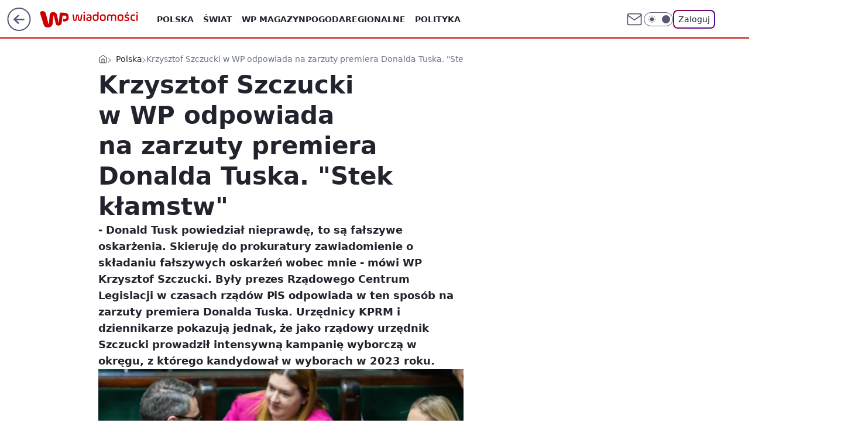

--- FILE ---
content_type: application/javascript
request_url: https://rek.www.wp.pl/gaf.js?rv=2&sn=wiadomosci&pvid=288bf0d753c74431739a&rekids=234730&tVersion=A&phtml=wiadomosci.wp.pl%2Fkrzysztof-szczucki-w-wp-odpowiada-na-zarzuty-premiera-donalda-tuska-stek-klamstw-7029998528944832a&abtest=adtech%7CPRGM-1047%7CA%3Badtech%7CPU-335%7CA%3Badtech%7CPRG-3468%7CB%3Badtech%7CPRGM-1036%7CC%3Badtech%7CFP-76%7CA%3Badtech%7CPRGM-1356%7CA%3Badtech%7CPRGM-1610%7CA%3Badtech%7CPRGM-1419%7CA%3Badtech%7CPRGM-1589%7CB%3Badtech%7CPRGM-1576%7CD%3Badtech%7CPRGM-1443%7CA%3Badtech%7CPRGM-1421%7CA%3Badtech%7CPRGM-1587%7CD&PWA_adbd=0&darkmode=0&highLayout=0&layout=wide&navType=navigate&cdl=0&ctype=article&ciab=IAB-v3-386%2CIAB-v3-380%2CIAB-v3-394%2CIAB12-2%2CIAB11-4%2CIAB12%2CIAB13&cuct=PK-43&cid=7029998528944832&csystem=ncr&cdate=2024-05-21&ccategory=polska&REKtagi=donald_tusk%3Brcl%3Bpis&vw=1280&vh=720&p1=0&spin=bo70t2jm&bcv=2
body_size: 5212
content:
bo70t2jm({"spin":"bo70t2jm","bunch":234730,"context":{"dsa":false,"minor":false,"bidRequestId":"cd57c340-6583-460d-8df4-663de9f108c7","maConfig":{"timestamp":"2025-12-18T13:59:30.091Z"},"dfpConfig":{"timestamp":"2026-01-14T09:45:15.831Z"},"sda":[],"targeting":{"client":{},"server":{},"query":{"PWA_adbd":"0","REKtagi":"donald_tusk;rcl;pis","abtest":"adtech|PRGM-1047|A;adtech|PU-335|A;adtech|PRG-3468|B;adtech|PRGM-1036|C;adtech|FP-76|A;adtech|PRGM-1356|A;adtech|PRGM-1610|A;adtech|PRGM-1419|A;adtech|PRGM-1589|B;adtech|PRGM-1576|D;adtech|PRGM-1443|A;adtech|PRGM-1421|A;adtech|PRGM-1587|D","bcv":"2","ccategory":"polska","cdate":"2024-05-21","cdl":"0","ciab":"IAB-v3-386,IAB-v3-380,IAB-v3-394,IAB12-2,IAB11-4,IAB12,IAB13","cid":"7029998528944832","csystem":"ncr","ctype":"article","cuct":"PK-43","darkmode":"0","highLayout":"0","layout":"wide","navType":"navigate","p1":"0","phtml":"wiadomosci.wp.pl/krzysztof-szczucki-w-wp-odpowiada-na-zarzuty-premiera-donalda-tuska-stek-klamstw-7029998528944832a","pvid":"288bf0d753c74431739a","rekids":"234730","rv":"2","sn":"wiadomosci","spin":"bo70t2jm","tVersion":"A","vh":"720","vw":"1280"}},"directOnly":0,"geo":{"country":"840","region":"","city":""},"statid":"","mlId":"","rshsd":"6","isRobot":false,"curr":{"EUR":4.211,"USD":3.614,"CHF":4.5059,"GBP":4.8631},"rv":"2","status":{"advf":2,"ma":2,"ma_ads-bidder":2,"ma_cpv-bidder":2,"ma_high-cpm-bidder":2}},"slots":{"10":{"delivered":"","campaign":null,"dfpConfig":null},"11":{"delivered":"1","campaign":null,"dfpConfig":{"placement":"/89844762/Desktop_Wiadomosci.wp.pl_x11_art","roshash":"AEHK","ceil":100,"sizes":[[336,280],[640,280],[300,250]],"namedSizes":["fluid"],"div":"div-gpt-ad-x11-art","targeting":{"DFPHASH":"AEHK","emptygaf":"0"},"gfp":"AEHK"}},"12":{"delivered":"1","campaign":null,"dfpConfig":{"placement":"/89844762/Desktop_Wiadomosci.wp.pl_x12_art","roshash":"AEHK","ceil":100,"sizes":[[336,280],[640,280],[300,250]],"namedSizes":["fluid"],"div":"div-gpt-ad-x12-art","targeting":{"DFPHASH":"AEHK","emptygaf":"0"},"gfp":"AEHK"}},"13":{"delivered":"1","campaign":null,"dfpConfig":{"placement":"/89844762/Desktop_Wiadomosci.wp.pl_x13_art","roshash":"AEHK","ceil":100,"sizes":[[336,280],[640,280],[300,250]],"namedSizes":["fluid"],"div":"div-gpt-ad-x13-art","targeting":{"DFPHASH":"AEHK","emptygaf":"0"},"gfp":"AEHK"}},"14":{"delivered":"1","campaign":null,"dfpConfig":{"placement":"/89844762/Desktop_Wiadomosci.wp.pl_x14_art","roshash":"AEHK","ceil":100,"sizes":[[336,280],[640,280],[300,250]],"namedSizes":["fluid"],"div":"div-gpt-ad-x14-art","targeting":{"DFPHASH":"AEHK","emptygaf":"0"},"gfp":"AEHK"}},"15":{"delivered":"1","campaign":null,"dfpConfig":{"placement":"/89844762/Desktop_Wiadomosci.wp.pl_x15_art","roshash":"AEHK","ceil":100,"sizes":[[728,90],[970,300],[950,90],[980,120],[980,90],[970,150],[970,90],[970,250],[930,180],[950,200],[750,100],[970,66],[750,200],[960,90],[970,100],[750,300],[970,200],[950,300]],"namedSizes":["fluid"],"div":"div-gpt-ad-x15-art","targeting":{"DFPHASH":"AEHK","emptygaf":"0"},"gfp":"AEHK"}},"16":{"delivered":"1","campaign":null,"dfpConfig":{"placement":"/89844762/Desktop_Wiadomosci.wp.pl_x16","roshash":"AEHK","ceil":100,"sizes":[[728,90],[970,300],[950,90],[980,120],[980,90],[970,150],[970,90],[970,250],[930,180],[950,200],[750,100],[970,66],[750,200],[960,90],[970,100],[750,300],[970,200],[950,300]],"namedSizes":["fluid"],"div":"div-gpt-ad-x16","targeting":{"DFPHASH":"AEHK","emptygaf":"0"},"gfp":"AEHK"}},"17":{"delivered":"1","campaign":null,"dfpConfig":{"placement":"/89844762/Desktop_Wiadomosci.wp.pl_x17","roshash":"AEHK","ceil":100,"sizes":[[728,90],[970,300],[950,90],[980,120],[980,90],[970,150],[970,90],[970,250],[930,180],[950,200],[750,100],[970,66],[750,200],[960,90],[970,100],[750,300],[970,200],[950,300]],"namedSizes":["fluid"],"div":"div-gpt-ad-x17","targeting":{"DFPHASH":"AEHK","emptygaf":"0"},"gfp":"AEHK"}},"18":{"delivered":"1","campaign":null,"dfpConfig":{"placement":"/89844762/Desktop_Wiadomosci.wp.pl_x18","roshash":"AEHK","ceil":100,"sizes":[[728,90],[970,300],[950,90],[980,120],[980,90],[970,150],[970,90],[970,250],[930,180],[950,200],[750,100],[970,66],[750,200],[960,90],[970,100],[750,300],[970,200],[950,300]],"namedSizes":["fluid"],"div":"div-gpt-ad-x18","targeting":{"DFPHASH":"AEHK","emptygaf":"0"},"gfp":"AEHK"}},"19":{"delivered":"1","campaign":null,"dfpConfig":{"placement":"/89844762/Desktop_Wiadomosci.wp.pl_x19","roshash":"AEHK","ceil":100,"sizes":[[728,90],[970,300],[950,90],[980,120],[980,90],[970,150],[970,90],[970,250],[930,180],[950,200],[750,100],[970,66],[750,200],[960,90],[970,100],[750,300],[970,200],[950,300]],"namedSizes":["fluid"],"div":"div-gpt-ad-x19","targeting":{"DFPHASH":"AEHK","emptygaf":"0"},"gfp":"AEHK"}},"2":{"delivered":"1","campaign":{"id":"187057","capping":"PWAck=27120447\u0026PWAclt=960","adm":{"bunch":"234730","creations":[{"cbConfig":{"blur":false,"bottomBar":false,"fullPage":false,"message":"Przekierowanie za {{time}} sekund{{y}}","timeout":15000},"height":600,"pixels":["//ad.doubleclick.net/ddm/trackimp/N2237290.276442WIRTUALNAPOLSKA/B34824962.436989159;dc_trk_aid=629722317;dc_trk_cid=246962839;ord=1768454371;dc_lat=;dc_rdid=;tag_for_child_directed_treatment=;tfua=;gdpr=${GDPR};gdpr_consent=${GDPR_CONSENT_755};ltd=${LIMITED_ADS};dc_tdv=1?"],"scalable":"2","showLabel":false,"src":"https://mamc.wpcdn.pl/187057/1766149172986/WP_baner_1200x600/1200x600/index.html","trackers":{"click":[""],"cview":["//ma.wp.pl/ma.gif?clid=de722beda2adf178cb2a229b728519d3\u0026SN=wiadomosci\u0026pvid=288bf0d753c74431739a\u0026action=cvimp\u0026pg=wiadomosci.wp.pl\u0026par=slotID%3D002%26iabPageCategories%3D%26pvid%3D288bf0d753c74431739a%26sn%3Dwiadomosci%26isDev%3Dfalse%26utility%3DKsXlssy0nw_T5mCev69sAT-o8I1XevrTFmHWk-ZFukhkgvKQ-GNzPnyJzbjsJ3U-%26editedTimestamp%3D1766399041%26is_robot%3D0%26domain%3Dwiadomosci.wp.pl%26seatID%3Dde722beda2adf178cb2a229b728519d3%26billing%3Dcpv%26emission%3D3041539%26source%3DTG%26bidderID%3D11%26medium%3Ddisplay%26platform%3D8%26userID%3D__UNKNOWN_TELL_US__%26cur%3DPLN%26tpID%3D1395564%26device%3DPERSONAL_COMPUTER%26org_id%3D25%26pricingModel%3DdDh2MddV0hm1iFoEJnaUhX_ts3j_JYa_JOOLgdSImdo%26iabSiteCategories%3D%26ssp%3Dwp.pl%26bidReqID%3Dcd57c340-6583-460d-8df4-663de9f108c7%26rekid%3D234730%26publisherID%3D308%26ip%3DBqRc-M4zPkdHaDgjs1SO48F1Lh0I9ABNdFhRD50OXwk%26test%3D0%26seatFee%3DHj_4dYaY7bs2hN8DJc36Jib_0ircDUiQ5t_NjiXLlpM%26order%3D264859%26creationID%3D1459285%26targetDomain%3Dshell.pl%26workfID%3D187057%26ttl%3D1768540771%26hBidPrice%3DADGLQTW%26partnerID%3D%26contentID%3D7029998528944832%26inver%3D2%26slotSizeWxH%3D1200x600%26client_id%3D41129%26is_adblock%3D0%26geo%3D840%253B%253B%26bidTimestamp%3D1768454371%26hBudgetRate%3DADGLQTW%26conversionValue%3D0"],"impression":["//ma.wp.pl/ma.gif?clid=de722beda2adf178cb2a229b728519d3\u0026SN=wiadomosci\u0026pvid=288bf0d753c74431739a\u0026action=delivery\u0026pg=wiadomosci.wp.pl\u0026par=domain%3Dwiadomosci.wp.pl%26seatID%3Dde722beda2adf178cb2a229b728519d3%26billing%3Dcpv%26emission%3D3041539%26source%3DTG%26bidderID%3D11%26medium%3Ddisplay%26platform%3D8%26userID%3D__UNKNOWN_TELL_US__%26cur%3DPLN%26tpID%3D1395564%26device%3DPERSONAL_COMPUTER%26org_id%3D25%26pricingModel%3DdDh2MddV0hm1iFoEJnaUhX_ts3j_JYa_JOOLgdSImdo%26iabSiteCategories%3D%26ssp%3Dwp.pl%26bidReqID%3Dcd57c340-6583-460d-8df4-663de9f108c7%26rekid%3D234730%26publisherID%3D308%26ip%3DBqRc-M4zPkdHaDgjs1SO48F1Lh0I9ABNdFhRD50OXwk%26test%3D0%26seatFee%3DHj_4dYaY7bs2hN8DJc36Jib_0ircDUiQ5t_NjiXLlpM%26order%3D264859%26creationID%3D1459285%26targetDomain%3Dshell.pl%26workfID%3D187057%26ttl%3D1768540771%26hBidPrice%3DADGLQTW%26partnerID%3D%26contentID%3D7029998528944832%26inver%3D2%26slotSizeWxH%3D1200x600%26client_id%3D41129%26is_adblock%3D0%26geo%3D840%253B%253B%26bidTimestamp%3D1768454371%26hBudgetRate%3DADGLQTW%26conversionValue%3D0%26slotID%3D002%26iabPageCategories%3D%26pvid%3D288bf0d753c74431739a%26sn%3Dwiadomosci%26isDev%3Dfalse%26utility%3DKsXlssy0nw_T5mCev69sAT-o8I1XevrTFmHWk-ZFukhkgvKQ-GNzPnyJzbjsJ3U-%26editedTimestamp%3D1766399041%26is_robot%3D0"],"view":["//ma.wp.pl/ma.gif?clid=de722beda2adf178cb2a229b728519d3\u0026SN=wiadomosci\u0026pvid=288bf0d753c74431739a\u0026action=view\u0026pg=wiadomosci.wp.pl\u0026par=ttl%3D1768540771%26hBidPrice%3DADGLQTW%26partnerID%3D%26contentID%3D7029998528944832%26inver%3D2%26slotSizeWxH%3D1200x600%26client_id%3D41129%26is_adblock%3D0%26geo%3D840%253B%253B%26bidTimestamp%3D1768454371%26hBudgetRate%3DADGLQTW%26conversionValue%3D0%26slotID%3D002%26iabPageCategories%3D%26pvid%3D288bf0d753c74431739a%26sn%3Dwiadomosci%26isDev%3Dfalse%26utility%3DKsXlssy0nw_T5mCev69sAT-o8I1XevrTFmHWk-ZFukhkgvKQ-GNzPnyJzbjsJ3U-%26editedTimestamp%3D1766399041%26is_robot%3D0%26domain%3Dwiadomosci.wp.pl%26seatID%3Dde722beda2adf178cb2a229b728519d3%26billing%3Dcpv%26emission%3D3041539%26source%3DTG%26bidderID%3D11%26medium%3Ddisplay%26platform%3D8%26userID%3D__UNKNOWN_TELL_US__%26cur%3DPLN%26tpID%3D1395564%26device%3DPERSONAL_COMPUTER%26org_id%3D25%26pricingModel%3DdDh2MddV0hm1iFoEJnaUhX_ts3j_JYa_JOOLgdSImdo%26iabSiteCategories%3D%26ssp%3Dwp.pl%26bidReqID%3Dcd57c340-6583-460d-8df4-663de9f108c7%26rekid%3D234730%26publisherID%3D308%26ip%3DBqRc-M4zPkdHaDgjs1SO48F1Lh0I9ABNdFhRD50OXwk%26test%3D0%26seatFee%3DHj_4dYaY7bs2hN8DJc36Jib_0ircDUiQ5t_NjiXLlpM%26order%3D264859%26creationID%3D1459285%26targetDomain%3Dshell.pl%26workfID%3D187057"]},"transparentPlaceholder":false,"type":"iframe","url":"https://ad.doubleclick.net/ddm/trackclk/N2237290.276442WIRTUALNAPOLSKA/B34824962.436989159;dc_trk_aid=629722317;dc_trk_cid=246962839;dc_lat=;dc_rdid=;tag_for_child_directed_treatment=;tfua=;gdpr=${GDPR};gdpr_consent=${GDPR_CONSENT_755};ltd=${LIMITED_ADS};dc_tdv=1","width":1200}],"redir":"https://ma.wp.pl/redirma?SN=wiadomosci\u0026pvid=288bf0d753c74431739a\u0026par=isDev%3Dfalse%26partnerID%3D%26inver%3D2%26client_id%3D41129%26pvid%3D288bf0d753c74431739a%26platform%3D8%26tpID%3D1395564%26ip%3DBqRc-M4zPkdHaDgjs1SO48F1Lh0I9ABNdFhRD50OXwk%26targetDomain%3Dshell.pl%26ttl%3D1768540771%26bidTimestamp%3D1768454371%26slotID%3D002%26emission%3D3041539%26bidReqID%3Dcd57c340-6583-460d-8df4-663de9f108c7%26order%3D264859%26is_adblock%3D0%26conversionValue%3D0%26iabPageCategories%3D%26domain%3Dwiadomosci.wp.pl%26source%3DTG%26bidderID%3D11%26device%3DPERSONAL_COMPUTER%26ssp%3Dwp.pl%26is_robot%3D0%26test%3D0%26billing%3Dcpv%26geo%3D840%253B%253B%26creationID%3D1459285%26workfID%3D187057%26contentID%3D7029998528944832%26userID%3D__UNKNOWN_TELL_US__%26cur%3DPLN%26iabSiteCategories%3D%26hBudgetRate%3DADGLQTW%26editedTimestamp%3D1766399041%26org_id%3D25%26publisherID%3D308%26seatFee%3DHj_4dYaY7bs2hN8DJc36Jib_0ircDUiQ5t_NjiXLlpM%26hBidPrice%3DADGLQTW%26utility%3DKsXlssy0nw_T5mCev69sAT-o8I1XevrTFmHWk-ZFukhkgvKQ-GNzPnyJzbjsJ3U-%26medium%3Ddisplay%26rekid%3D234730%26slotSizeWxH%3D1200x600%26sn%3Dwiadomosci%26seatID%3Dde722beda2adf178cb2a229b728519d3%26pricingModel%3DdDh2MddV0hm1iFoEJnaUhX_ts3j_JYa_JOOLgdSImdo\u0026url=","slot":"2"},"creative":{"Id":"1459285","provider":"ma_cpv-bidder","roshash":"CHKN","height":600,"width":1200,"touchpointId":"1395564","source":{"bidder":"cpv-bidder"}},"sellingModel":{"model":"CPM_INT"}},"dfpConfig":{"placement":"/89844762/Desktop_Wiadomosci.wp.pl_x02","roshash":"CHKN","ceil":100,"sizes":[[970,300],[970,600],[750,300],[950,300],[980,600],[1920,870],[1200,600],[750,400],[960,640]],"namedSizes":["fluid"],"div":"div-gpt-ad-x02","targeting":{"DFPHASH":"CHKN","emptygaf":"0"},"gfp":"BJMP"}},"24":{"delivered":"","campaign":null,"dfpConfig":null},"25":{"delivered":"1","campaign":null,"dfpConfig":{"placement":"/89844762/Desktop_Wiadomosci.wp.pl_x25_art","roshash":"AEHK","ceil":100,"sizes":[[336,280],[640,280],[300,250]],"namedSizes":["fluid"],"div":"div-gpt-ad-x25-art","targeting":{"DFPHASH":"AEHK","emptygaf":"0"},"gfp":"AEHK"}},"27":{"delivered":"1","campaign":null,"dfpConfig":{"placement":"/89844762/Desktop_Wiadomosci.wp.pl_x27_art","roshash":"AEHK","ceil":100,"sizes":[[160,600]],"namedSizes":["fluid"],"div":"div-gpt-ad-x27-art","targeting":{"DFPHASH":"AEHK","emptygaf":"0"},"gfp":"AEHK"}},"28":{"delivered":"","campaign":null,"dfpConfig":null},"29":{"delivered":"","campaign":null,"dfpConfig":null},"3":{"delivered":"1","campaign":null,"dfpConfig":{"placement":"/89844762/Desktop_Wiadomosci.wp.pl_x03_art","roshash":"AEHK","ceil":100,"sizes":[[728,90],[970,300],[950,90],[980,120],[980,90],[970,150],[970,90],[970,250],[930,180],[950,200],[750,100],[970,66],[750,200],[960,90],[970,100],[750,300],[970,200],[950,300]],"namedSizes":["fluid"],"div":"div-gpt-ad-x03-art","targeting":{"DFPHASH":"AEHK","emptygaf":"0"},"gfp":"AEHK"}},"32":{"lazy":1,"delivered":"1","campaign":{"id":"188161","adm":{"bunch":"234730","creations":[{"height":250,"showLabel":true,"src":"https://mamc.wpcdn.pl/188161/1767956408070/WP_Dreams_300x250.jpg","trackers":{"click":[""],"cview":["//ma.wp.pl/ma.gif?clid=36d4f1d950aab392a9c26b186b340e10\u0026SN=wiadomosci\u0026pvid=288bf0d753c74431739a\u0026action=cvimp\u0026pg=wiadomosci.wp.pl\u0026par=utility%3DMGNQfmVoGPuLY9d7-yTRIHKqokbX2124Egb8fLUi1FUdAGiRoh9GZa7Ma27X3b4i%26ssp%3Dwp.pl%26inver%3D2%26test%3D0%26seatFee%3DDfxZx9r0nD5K5iFlK_bMbQxhYuHQVM3VcMeUlE1RwO4%26seatID%3D36d4f1d950aab392a9c26b186b340e10%26client_id%3D29799%26sn%3Dwiadomosci%26medium%3Ddisplay%26userID%3D__UNKNOWN_TELL_US__%26domain%3Dwiadomosci.wp.pl%26workfID%3D188161%26emission%3D3044433%26editedTimestamp%3D1767956429%26pricingModel%3DpYzEqb537Vac6DMzE-PSLjBtBx1MNKCA1MB9HElYisA%26geo%3D840%253B%253B%26rekid%3D234730%26publisherID%3D308%26org_id%3D25%26is_robot%3D0%26partnerID%3D%26bidderID%3D11%26contentID%3D7029998528944832%26bidReqID%3Dcd57c340-6583-460d-8df4-663de9f108c7%26device%3DPERSONAL_COMPUTER%26ip%3DT4-cRwwGO51bfbxXGEpTSyiUhD2IJW9X-vNV46qf7oI%26ttl%3D1768540771%26targetDomain%3Dbestfilm.pl%26cur%3DPLN%26iabPageCategories%3D%26pvid%3D288bf0d753c74431739a%26platform%3D8%26conversionValue%3D0%26slotSizeWxH%3D300x250%26billing%3Dcpv%26is_adblock%3D0%26hBudgetRate%3DADGKUZi%26slotID%3D032%26creationID%3D1469370%26order%3D265877%26iabSiteCategories%3D%26hBidPrice%3DBEKPaciptzDN%26tpID%3D1402083%26source%3DTG%26bidTimestamp%3D1768454371%26isDev%3Dfalse"],"impression":["//ma.wp.pl/ma.gif?clid=36d4f1d950aab392a9c26b186b340e10\u0026SN=wiadomosci\u0026pvid=288bf0d753c74431739a\u0026action=delivery\u0026pg=wiadomosci.wp.pl\u0026par=is_robot%3D0%26partnerID%3D%26bidderID%3D11%26contentID%3D7029998528944832%26bidReqID%3Dcd57c340-6583-460d-8df4-663de9f108c7%26device%3DPERSONAL_COMPUTER%26ip%3DT4-cRwwGO51bfbxXGEpTSyiUhD2IJW9X-vNV46qf7oI%26ttl%3D1768540771%26targetDomain%3Dbestfilm.pl%26cur%3DPLN%26iabPageCategories%3D%26pvid%3D288bf0d753c74431739a%26platform%3D8%26conversionValue%3D0%26slotSizeWxH%3D300x250%26billing%3Dcpv%26is_adblock%3D0%26hBudgetRate%3DADGKUZi%26slotID%3D032%26creationID%3D1469370%26order%3D265877%26iabSiteCategories%3D%26hBidPrice%3DBEKPaciptzDN%26tpID%3D1402083%26source%3DTG%26bidTimestamp%3D1768454371%26isDev%3Dfalse%26utility%3DMGNQfmVoGPuLY9d7-yTRIHKqokbX2124Egb8fLUi1FUdAGiRoh9GZa7Ma27X3b4i%26ssp%3Dwp.pl%26inver%3D2%26test%3D0%26seatFee%3DDfxZx9r0nD5K5iFlK_bMbQxhYuHQVM3VcMeUlE1RwO4%26seatID%3D36d4f1d950aab392a9c26b186b340e10%26client_id%3D29799%26sn%3Dwiadomosci%26medium%3Ddisplay%26userID%3D__UNKNOWN_TELL_US__%26domain%3Dwiadomosci.wp.pl%26workfID%3D188161%26emission%3D3044433%26editedTimestamp%3D1767956429%26pricingModel%3DpYzEqb537Vac6DMzE-PSLjBtBx1MNKCA1MB9HElYisA%26geo%3D840%253B%253B%26rekid%3D234730%26publisherID%3D308%26org_id%3D25"],"view":["//ma.wp.pl/ma.gif?clid=36d4f1d950aab392a9c26b186b340e10\u0026SN=wiadomosci\u0026pvid=288bf0d753c74431739a\u0026action=view\u0026pg=wiadomosci.wp.pl\u0026par=org_id%3D25%26is_robot%3D0%26partnerID%3D%26bidderID%3D11%26contentID%3D7029998528944832%26bidReqID%3Dcd57c340-6583-460d-8df4-663de9f108c7%26device%3DPERSONAL_COMPUTER%26ip%3DT4-cRwwGO51bfbxXGEpTSyiUhD2IJW9X-vNV46qf7oI%26ttl%3D1768540771%26targetDomain%3Dbestfilm.pl%26cur%3DPLN%26iabPageCategories%3D%26pvid%3D288bf0d753c74431739a%26platform%3D8%26conversionValue%3D0%26slotSizeWxH%3D300x250%26billing%3Dcpv%26is_adblock%3D0%26hBudgetRate%3DADGKUZi%26slotID%3D032%26creationID%3D1469370%26order%3D265877%26iabSiteCategories%3D%26hBidPrice%3DBEKPaciptzDN%26tpID%3D1402083%26source%3DTG%26bidTimestamp%3D1768454371%26isDev%3Dfalse%26utility%3DMGNQfmVoGPuLY9d7-yTRIHKqokbX2124Egb8fLUi1FUdAGiRoh9GZa7Ma27X3b4i%26ssp%3Dwp.pl%26inver%3D2%26test%3D0%26seatFee%3DDfxZx9r0nD5K5iFlK_bMbQxhYuHQVM3VcMeUlE1RwO4%26seatID%3D36d4f1d950aab392a9c26b186b340e10%26client_id%3D29799%26sn%3Dwiadomosci%26medium%3Ddisplay%26userID%3D__UNKNOWN_TELL_US__%26domain%3Dwiadomosci.wp.pl%26workfID%3D188161%26emission%3D3044433%26editedTimestamp%3D1767956429%26pricingModel%3DpYzEqb537Vac6DMzE-PSLjBtBx1MNKCA1MB9HElYisA%26geo%3D840%253B%253B%26rekid%3D234730%26publisherID%3D308"]},"transparentPlaceholder":false,"type":"image","url":"https://bestfilm.pl/catalogue/dreams","width":300}],"redir":"https://ma.wp.pl/redirma?SN=wiadomosci\u0026pvid=288bf0d753c74431739a\u0026par=ip%3DT4-cRwwGO51bfbxXGEpTSyiUhD2IJW9X-vNV46qf7oI%26pvid%3D288bf0d753c74431739a%26platform%3D8%26billing%3Dcpv%26is_adblock%3D0%26hBudgetRate%3DADGKUZi%26slotID%3D032%26hBidPrice%3DBEKPaciptzDN%26is_robot%3D0%26ttl%3D1768540771%26conversionValue%3D0%26isDev%3Dfalse%26contentID%3D7029998528944832%26emission%3D3044433%26pricingModel%3DpYzEqb537Vac6DMzE-PSLjBtBx1MNKCA1MB9HElYisA%26slotSizeWxH%3D300x250%26ssp%3Dwp.pl%26seatID%3D36d4f1d950aab392a9c26b186b340e10%26medium%3Ddisplay%26userID%3D__UNKNOWN_TELL_US__%26editedTimestamp%3D1767956429%26org_id%3D25%26iabPageCategories%3D%26test%3D0%26seatFee%3DDfxZx9r0nD5K5iFlK_bMbQxhYuHQVM3VcMeUlE1RwO4%26sn%3Dwiadomosci%26domain%3Dwiadomosci.wp.pl%26source%3DTG%26bidTimestamp%3D1768454371%26geo%3D840%253B%253B%26rekid%3D234730%26publisherID%3D308%26partnerID%3D%26bidReqID%3Dcd57c340-6583-460d-8df4-663de9f108c7%26device%3DPERSONAL_COMPUTER%26targetDomain%3Dbestfilm.pl%26cur%3DPLN%26tpID%3D1402083%26creationID%3D1469370%26iabSiteCategories%3D%26utility%3DMGNQfmVoGPuLY9d7-yTRIHKqokbX2124Egb8fLUi1FUdAGiRoh9GZa7Ma27X3b4i%26inver%3D2%26client_id%3D29799%26workfID%3D188161%26bidderID%3D11%26order%3D265877\u0026url=","slot":"32"},"creative":{"Id":"1469370","provider":"ma_cpv-bidder","roshash":"ADGJ","height":250,"width":300,"touchpointId":"1402083","source":{"bidder":"cpv-bidder"}},"sellingModel":{"model":"CPV_INT"}},"dfpConfig":{"placement":"/89844762/Desktop_Wiadomosci.wp.pl_x32_art","roshash":"AEHK","ceil":100,"sizes":[[336,280],[640,280],[300,250]],"namedSizes":["fluid"],"div":"div-gpt-ad-x32-art","targeting":{"DFPHASH":"AEHK","emptygaf":"0"},"gfp":"AEHK"}},"33":{"delivered":"1","campaign":null,"dfpConfig":{"placement":"/89844762/Desktop_Wiadomosci.wp.pl_x33_art","roshash":"AEHK","ceil":100,"sizes":[[336,280],[640,280],[300,250]],"namedSizes":["fluid"],"div":"div-gpt-ad-x33-art","targeting":{"DFPHASH":"AEHK","emptygaf":"0"},"gfp":"AEHK"}},"34":{"delivered":"1","campaign":null,"dfpConfig":{"placement":"/89844762/Desktop_Wiadomosci.wp.pl_x34_art","roshash":"AEHK","ceil":100,"sizes":[[300,250]],"namedSizes":["fluid"],"div":"div-gpt-ad-x34-art","targeting":{"DFPHASH":"AEHK","emptygaf":"0"},"gfp":"AEHK"}},"35":{"delivered":"1","campaign":null,"dfpConfig":{"placement":"/89844762/Desktop_Wiadomosci.wp.pl_x35_art","roshash":"AEHK","ceil":100,"sizes":[[300,600],[300,250]],"namedSizes":["fluid"],"div":"div-gpt-ad-x35-art","targeting":{"DFPHASH":"AEHK","emptygaf":"0"},"gfp":"AEHK"}},"36":{"delivered":"1","campaign":null,"dfpConfig":{"placement":"/89844762/Desktop_Wiadomosci.wp.pl_x36_art","roshash":"AEHK","ceil":100,"sizes":[[300,600],[300,250]],"namedSizes":["fluid"],"div":"div-gpt-ad-x36-art","targeting":{"DFPHASH":"AEHK","emptygaf":"0"},"gfp":"AEHK"}},"37":{"delivered":"1","campaign":null,"dfpConfig":{"placement":"/89844762/Desktop_Wiadomosci.wp.pl_x37_art","roshash":"AEHK","ceil":100,"sizes":[[300,600],[300,250]],"namedSizes":["fluid"],"div":"div-gpt-ad-x37-art","targeting":{"DFPHASH":"AEHK","emptygaf":"0"},"gfp":"AEHK"}},"40":{"delivered":"1","campaign":null,"dfpConfig":{"placement":"/89844762/Desktop_Wiadomosci.wp.pl_x40","roshash":"AFIL","ceil":100,"sizes":[[300,250]],"namedSizes":["fluid"],"div":"div-gpt-ad-x40","targeting":{"DFPHASH":"AFIL","emptygaf":"0"},"gfp":"AFIL"}},"5":{"delivered":"1","campaign":null,"dfpConfig":{"placement":"/89844762/Desktop_Wiadomosci.wp.pl_x05_art","roshash":"AEHK","ceil":100,"sizes":[[336,280],[640,280],[300,250]],"namedSizes":["fluid"],"div":"div-gpt-ad-x05-art","targeting":{"DFPHASH":"AEHK","emptygaf":"0"},"gfp":"AEHK"}},"50":{"delivered":"1","campaign":null,"dfpConfig":{"placement":"/89844762/Desktop_Wiadomosci.wp.pl_x50_art","roshash":"AEHK","ceil":100,"sizes":[[728,90],[970,300],[950,90],[980,120],[980,90],[970,150],[970,90],[970,250],[930,180],[950,200],[750,100],[970,66],[750,200],[960,90],[970,100],[750,300],[970,200],[950,300]],"namedSizes":["fluid"],"div":"div-gpt-ad-x50-art","targeting":{"DFPHASH":"AEHK","emptygaf":"0"},"gfp":"AEHK"}},"52":{"delivered":"1","campaign":null,"dfpConfig":{"placement":"/89844762/Desktop_Wiadomosci.wp.pl_x52_art","roshash":"AEHK","ceil":100,"sizes":[[300,250]],"namedSizes":["fluid"],"div":"div-gpt-ad-x52-art","targeting":{"DFPHASH":"AEHK","emptygaf":"0"},"gfp":"AEHK"}},"529":{"delivered":"1","campaign":null,"dfpConfig":{"placement":"/89844762/Desktop_Wiadomosci.wp.pl_x529","roshash":"AEHK","ceil":100,"sizes":[[300,250]],"namedSizes":["fluid"],"div":"div-gpt-ad-x529","targeting":{"DFPHASH":"AEHK","emptygaf":"0"},"gfp":"AEHK"}},"53":{"lazy":1,"delivered":"1","campaign":{"id":"188277","adm":{"bunch":"234730","creations":[{"height":200,"scalable":"1","showLabel":true,"src":"https://mamc.wpcdn.pl/188277/1768218722426/pudelek-wosp-vB-750x200.jpg","trackers":{"click":[""],"cview":["//ma.wp.pl/ma.gif?clid=36d4f1d950aab392a9c26b186b340e10\u0026SN=wiadomosci\u0026pvid=288bf0d753c74431739a\u0026action=cvimp\u0026pg=wiadomosci.wp.pl\u0026par=creationID%3D1470127%26platform%3D8%26workfID%3D188277%26tpID%3D1402616%26editedTimestamp%3D1768218902%26iabSiteCategories%3D%26hBudgetRate%3DADGJMPS%26utility%3D4E7HEU7AXQXQqYC3igKUGVq-WGcaA7_Co3XOfQwJm21m_nB81ndyR0_Sf68bV-4N%26order%3D266039%26pricingModel%3DVIExVV-TiRt-K9j4afGxfT5OmVB-mY2HhKROTXXKZ7U%26ttl%3D1768540771%26hBidPrice%3DADGJMPS%26partnerID%3D%26contentID%3D7029998528944832%26bidReqID%3Dcd57c340-6583-460d-8df4-663de9f108c7%26device%3DPERSONAL_COMPUTER%26test%3D0%26seatID%3D36d4f1d950aab392a9c26b186b340e10%26billing%3Dcpv%26pvid%3D288bf0d753c74431739a%26bidTimestamp%3D1768454371%26bidderID%3D11%26userID%3D__UNKNOWN_TELL_US__%26ip%3DD1VXPANa6loIQbyFZplNde9iuAIPvvf5scwfHz1fh7Q%26slotID%3D053%26slotSizeWxH%3D750x200%26cur%3DPLN%26emission%3D3044803%26source%3DTG%26isDev%3Dfalse%26rekid%3D234730%26targetDomain%3Dallegro.pl%26iabPageCategories%3D%26is_adblock%3D0%26sn%3Dwiadomosci%26conversionValue%3D0%26ssp%3Dwp.pl%26publisherID%3D308%26inver%3D2%26domain%3Dwiadomosci.wp.pl%26seatFee%3DKhH24LIySN29JHJ0rAtuM1-Kv7myEpl2hXT5S8GO_2k%26geo%3D840%253B%253B%26medium%3Ddisplay%26client_id%3D38851%26org_id%3D25%26is_robot%3D0"],"impression":["//ma.wp.pl/ma.gif?clid=36d4f1d950aab392a9c26b186b340e10\u0026SN=wiadomosci\u0026pvid=288bf0d753c74431739a\u0026action=delivery\u0026pg=wiadomosci.wp.pl\u0026par=iabSiteCategories%3D%26hBudgetRate%3DADGJMPS%26utility%3D4E7HEU7AXQXQqYC3igKUGVq-WGcaA7_Co3XOfQwJm21m_nB81ndyR0_Sf68bV-4N%26order%3D266039%26pricingModel%3DVIExVV-TiRt-K9j4afGxfT5OmVB-mY2HhKROTXXKZ7U%26ttl%3D1768540771%26hBidPrice%3DADGJMPS%26partnerID%3D%26contentID%3D7029998528944832%26bidReqID%3Dcd57c340-6583-460d-8df4-663de9f108c7%26device%3DPERSONAL_COMPUTER%26test%3D0%26seatID%3D36d4f1d950aab392a9c26b186b340e10%26billing%3Dcpv%26pvid%3D288bf0d753c74431739a%26bidTimestamp%3D1768454371%26bidderID%3D11%26userID%3D__UNKNOWN_TELL_US__%26ip%3DD1VXPANa6loIQbyFZplNde9iuAIPvvf5scwfHz1fh7Q%26slotID%3D053%26slotSizeWxH%3D750x200%26cur%3DPLN%26emission%3D3044803%26source%3DTG%26isDev%3Dfalse%26rekid%3D234730%26targetDomain%3Dallegro.pl%26iabPageCategories%3D%26is_adblock%3D0%26sn%3Dwiadomosci%26conversionValue%3D0%26ssp%3Dwp.pl%26publisherID%3D308%26inver%3D2%26domain%3Dwiadomosci.wp.pl%26seatFee%3DKhH24LIySN29JHJ0rAtuM1-Kv7myEpl2hXT5S8GO_2k%26geo%3D840%253B%253B%26medium%3Ddisplay%26client_id%3D38851%26org_id%3D25%26is_robot%3D0%26creationID%3D1470127%26platform%3D8%26workfID%3D188277%26tpID%3D1402616%26editedTimestamp%3D1768218902"],"view":["//ma.wp.pl/ma.gif?clid=36d4f1d950aab392a9c26b186b340e10\u0026SN=wiadomosci\u0026pvid=288bf0d753c74431739a\u0026action=view\u0026pg=wiadomosci.wp.pl\u0026par=inver%3D2%26domain%3Dwiadomosci.wp.pl%26seatFee%3DKhH24LIySN29JHJ0rAtuM1-Kv7myEpl2hXT5S8GO_2k%26geo%3D840%253B%253B%26medium%3Ddisplay%26client_id%3D38851%26org_id%3D25%26is_robot%3D0%26creationID%3D1470127%26platform%3D8%26workfID%3D188277%26tpID%3D1402616%26editedTimestamp%3D1768218902%26iabSiteCategories%3D%26hBudgetRate%3DADGJMPS%26utility%3D4E7HEU7AXQXQqYC3igKUGVq-WGcaA7_Co3XOfQwJm21m_nB81ndyR0_Sf68bV-4N%26order%3D266039%26pricingModel%3DVIExVV-TiRt-K9j4afGxfT5OmVB-mY2HhKROTXXKZ7U%26ttl%3D1768540771%26hBidPrice%3DADGJMPS%26partnerID%3D%26contentID%3D7029998528944832%26bidReqID%3Dcd57c340-6583-460d-8df4-663de9f108c7%26device%3DPERSONAL_COMPUTER%26test%3D0%26seatID%3D36d4f1d950aab392a9c26b186b340e10%26billing%3Dcpv%26pvid%3D288bf0d753c74431739a%26bidTimestamp%3D1768454371%26bidderID%3D11%26userID%3D__UNKNOWN_TELL_US__%26ip%3DD1VXPANa6loIQbyFZplNde9iuAIPvvf5scwfHz1fh7Q%26slotID%3D053%26slotSizeWxH%3D750x200%26cur%3DPLN%26emission%3D3044803%26source%3DTG%26isDev%3Dfalse%26rekid%3D234730%26targetDomain%3Dallegro.pl%26iabPageCategories%3D%26is_adblock%3D0%26sn%3Dwiadomosci%26conversionValue%3D0%26ssp%3Dwp.pl%26publisherID%3D308"]},"transparentPlaceholder":false,"type":"image","url":"https://www.pudelek.pl/pudelek-na-wosp-zrobmy-z-dramy-cos-dobrego-wylicytuj-statuetke-dla-dramy-roku-ktora-paulina-smaszcz-rozbila-podczas-naszych-urodzin-7242969064376832a?pvclid=01KEVKPXV0DFYETZ9XJMW9ND6Z","width":750}],"redir":"https://ma.wp.pl/redirma?SN=wiadomosci\u0026pvid=288bf0d753c74431739a\u0026par=contentID%3D7029998528944832%26billing%3Dcpv%26iabPageCategories%3D%26inver%3D2%26workfID%3D188277%26tpID%3D1402616%26hBudgetRate%3DADGJMPS%26cur%3DPLN%26emission%3D3044803%26client_id%3D38851%26pricingModel%3DVIExVV-TiRt-K9j4afGxfT5OmVB-mY2HhKROTXXKZ7U%26seatID%3D36d4f1d950aab392a9c26b186b340e10%26pvid%3D288bf0d753c74431739a%26bidTimestamp%3D1768454371%26ssp%3Dwp.pl%26seatFee%3DKhH24LIySN29JHJ0rAtuM1-Kv7myEpl2hXT5S8GO_2k%26medium%3Ddisplay%26order%3D266039%26hBidPrice%3DADGJMPS%26slotSizeWxH%3D750x200%26is_adblock%3D0%26sn%3Dwiadomosci%26creationID%3D1470127%26bidReqID%3Dcd57c340-6583-460d-8df4-663de9f108c7%26slotID%3D053%26source%3DTG%26targetDomain%3Dallegro.pl%26conversionValue%3D0%26org_id%3D25%26editedTimestamp%3D1768218902%26utility%3D4E7HEU7AXQXQqYC3igKUGVq-WGcaA7_Co3XOfQwJm21m_nB81ndyR0_Sf68bV-4N%26partnerID%3D%26test%3D0%26geo%3D840%253B%253B%26platform%3D8%26iabSiteCategories%3D%26ip%3DD1VXPANa6loIQbyFZplNde9iuAIPvvf5scwfHz1fh7Q%26isDev%3Dfalse%26publisherID%3D308%26domain%3Dwiadomosci.wp.pl%26is_robot%3D0%26ttl%3D1768540771%26device%3DPERSONAL_COMPUTER%26bidderID%3D11%26userID%3D__UNKNOWN_TELL_US__%26rekid%3D234730\u0026url=","slot":"53"},"creative":{"Id":"1470127","provider":"ma_cpv-bidder","roshash":"ADGJ","height":200,"width":750,"touchpointId":"1402616","source":{"bidder":"cpv-bidder"}},"sellingModel":{"model":"CPM_INT"}},"dfpConfig":{"placement":"/89844762/Desktop_Wiadomosci.wp.pl_x53_art","roshash":"AEHK","ceil":100,"sizes":[[728,90],[970,300],[950,90],[980,120],[980,90],[970,150],[970,600],[970,90],[970,250],[930,180],[950,200],[750,100],[970,66],[750,200],[960,90],[970,100],[750,300],[970,200],[940,600]],"namedSizes":["fluid"],"div":"div-gpt-ad-x53-art","targeting":{"DFPHASH":"AEHK","emptygaf":"0"},"gfp":"AEHK"}},"531":{"delivered":"1","campaign":null,"dfpConfig":{"placement":"/89844762/Desktop_Wiadomosci.wp.pl_x531","roshash":"AEHK","ceil":100,"sizes":[[300,250]],"namedSizes":["fluid"],"div":"div-gpt-ad-x531","targeting":{"DFPHASH":"AEHK","emptygaf":"0"},"gfp":"AEHK"}},"541":{"delivered":"1","campaign":null,"dfpConfig":{"placement":"/89844762/Desktop_Wiadomosci.wp.pl_x541_art","roshash":"AEHK","ceil":100,"sizes":[[300,600],[300,250]],"namedSizes":["fluid"],"div":"div-gpt-ad-x541-art","targeting":{"DFPHASH":"AEHK","emptygaf":"0"},"gfp":"AEHK"}},"59":{"delivered":"1","campaign":null,"dfpConfig":{"placement":"/89844762/Desktop_Wiadomosci.wp.pl_x59_art","roshash":"AEHK","ceil":100,"sizes":[[300,600],[300,250]],"namedSizes":["fluid"],"div":"div-gpt-ad-x59-art","targeting":{"DFPHASH":"AEHK","emptygaf":"0"},"gfp":"AEHK"}},"6":{"delivered":"","campaign":null,"dfpConfig":null},"61":{"delivered":"1","campaign":null,"dfpConfig":{"placement":"/89844762/Desktop_Wiadomosci.wp.pl_x61_art","roshash":"AEHK","ceil":100,"sizes":[[300,250]],"namedSizes":["fluid"],"div":"div-gpt-ad-x61-art","targeting":{"DFPHASH":"AEHK","emptygaf":"0"},"gfp":"AEHK"}},"62":{"delivered":"","campaign":null,"dfpConfig":null},"67":{"delivered":"1","campaign":null,"dfpConfig":{"placement":"/89844762/Desktop_Wiadomosci.wp.pl_x67_art","roshash":"ADJM","ceil":100,"sizes":[[300,50]],"namedSizes":["fluid"],"div":"div-gpt-ad-x67-art","targeting":{"DFPHASH":"ADJM","emptygaf":"0"},"gfp":"ADJM"}},"7":{"delivered":"","campaign":null,"dfpConfig":null},"70":{"delivered":"1","campaign":null,"dfpConfig":{"placement":"/89844762/Desktop_Wiadomosci.wp.pl_x70_art","roshash":"AEHK","ceil":100,"sizes":[[728,90],[970,300],[950,90],[980,120],[980,90],[970,150],[970,90],[970,250],[930,180],[950,200],[750,100],[970,66],[750,200],[960,90],[970,100],[750,300],[970,200],[950,300]],"namedSizes":["fluid"],"div":"div-gpt-ad-x70-art","targeting":{"DFPHASH":"AEHK","emptygaf":"0"},"gfp":"AEHK"}},"716":{"delivered":"","campaign":null,"dfpConfig":null},"717":{"delivered":"","campaign":null,"dfpConfig":null},"72":{"delivered":"1","campaign":null,"dfpConfig":{"placement":"/89844762/Desktop_Wiadomosci.wp.pl_x72_art","roshash":"AEHK","ceil":100,"sizes":[[300,250]],"namedSizes":["fluid"],"div":"div-gpt-ad-x72-art","targeting":{"DFPHASH":"AEHK","emptygaf":"0"},"gfp":"AEHK"}},"79":{"delivered":"1","campaign":null,"dfpConfig":{"placement":"/89844762/Desktop_Wiadomosci.wp.pl_x79_art","roshash":"AEHK","ceil":100,"sizes":[[300,600],[300,250]],"namedSizes":["fluid"],"div":"div-gpt-ad-x79-art","targeting":{"DFPHASH":"AEHK","emptygaf":"0"},"gfp":"AEHK"}},"8":{"delivered":"","campaign":null,"dfpConfig":null},"80":{"delivered":"1","campaign":null,"dfpConfig":{"placement":"/89844762/Desktop_Wiadomosci.wp.pl_x80_art","roshash":"ADLO","ceil":100,"sizes":[[1,1]],"namedSizes":["fluid"],"div":"div-gpt-ad-x80-art","isNative":1,"targeting":{"DFPHASH":"ADLO","emptygaf":"0"},"gfp":"ADLO"}},"800":{"delivered":"","campaign":null,"dfpConfig":null},"81":{"delivered":"1","campaign":null,"dfpConfig":{"placement":"/89844762/Desktop_Wiadomosci.wp.pl_x81_art","roshash":"ADLO","ceil":100,"sizes":[[1,1]],"namedSizes":["fluid"],"div":"div-gpt-ad-x81-art","isNative":1,"targeting":{"DFPHASH":"ADLO","emptygaf":"0"},"gfp":"ADLO"}},"810":{"delivered":"","campaign":null,"dfpConfig":null},"811":{"delivered":"","campaign":null,"dfpConfig":null},"812":{"delivered":"","campaign":null,"dfpConfig":null},"813":{"delivered":"","campaign":null,"dfpConfig":null},"814":{"delivered":"","campaign":null,"dfpConfig":null},"815":{"delivered":"","campaign":null,"dfpConfig":null},"816":{"delivered":"","campaign":null,"dfpConfig":null},"817":{"delivered":"","campaign":null,"dfpConfig":null},"82":{"delivered":"1","campaign":null,"dfpConfig":{"placement":"/89844762/Desktop_Wiadomosci.wp.pl_x82_art","roshash":"ADLO","ceil":100,"sizes":[[1,1]],"namedSizes":["fluid"],"div":"div-gpt-ad-x82-art","isNative":1,"targeting":{"DFPHASH":"ADLO","emptygaf":"0"},"gfp":"ADLO"}},"83":{"delivered":"1","campaign":null,"dfpConfig":{"placement":"/89844762/Desktop_Wiadomosci.wp.pl_x83_art","roshash":"ADLO","ceil":100,"sizes":[[1,1]],"namedSizes":["fluid"],"div":"div-gpt-ad-x83-art","isNative":1,"targeting":{"DFPHASH":"ADLO","emptygaf":"0"},"gfp":"ADLO"}},"840":{"delivered":"","campaign":null,"dfpConfig":null},"841":{"delivered":"","campaign":null,"dfpConfig":null},"842":{"delivered":"","campaign":null,"dfpConfig":null},"843":{"delivered":"","campaign":null,"dfpConfig":null},"89":{"delivered":"","campaign":null,"dfpConfig":null},"90":{"delivered":"1","campaign":null,"dfpConfig":{"placement":"/89844762/Desktop_Wiadomosci.wp.pl_x90_art","roshash":"AEHK","ceil":100,"sizes":[[728,90],[970,300],[950,90],[980,120],[980,90],[970,150],[970,90],[970,250],[930,180],[950,200],[750,100],[970,66],[750,200],[960,90],[970,100],[750,300],[970,200],[950,300]],"namedSizes":["fluid"],"div":"div-gpt-ad-x90-art","targeting":{"DFPHASH":"AEHK","emptygaf":"0"},"gfp":"AEHK"}},"92":{"delivered":"1","campaign":null,"dfpConfig":{"placement":"/89844762/Desktop_Wiadomosci.wp.pl_x92_art","roshash":"AEHK","ceil":100,"sizes":[[300,250]],"namedSizes":["fluid"],"div":"div-gpt-ad-x92-art","targeting":{"DFPHASH":"AEHK","emptygaf":"0"},"gfp":"AEHK"}},"93":{"delivered":"1","campaign":null,"dfpConfig":{"placement":"/89844762/Desktop_Wiadomosci.wp.pl_x93_art","roshash":"AEHK","ceil":100,"sizes":[[300,600],[300,250]],"namedSizes":["fluid"],"div":"div-gpt-ad-x93-art","targeting":{"DFPHASH":"AEHK","emptygaf":"0"},"gfp":"AEHK"}},"94":{"delivered":"1","campaign":null,"dfpConfig":{"placement":"/89844762/Desktop_Wiadomosci.wp.pl_x94_art","roshash":"AEHK","ceil":100,"sizes":[[300,600],[300,250]],"namedSizes":["fluid"],"div":"div-gpt-ad-x94-art","targeting":{"DFPHASH":"AEHK","emptygaf":"0"},"gfp":"AEHK"}},"95":{"delivered":"1","campaign":null,"dfpConfig":{"placement":"/89844762/Desktop_Wiadomosci.wp.pl_x95_art","roshash":"AEHK","ceil":100,"sizes":[[300,600],[300,250]],"namedSizes":["fluid"],"div":"div-gpt-ad-x95-art","targeting":{"DFPHASH":"AEHK","emptygaf":"0"},"gfp":"AEHK"}},"99":{"delivered":"1","campaign":null,"dfpConfig":{"placement":"/89844762/Desktop_Wiadomosci.wp.pl_x99_art","roshash":"AEHK","ceil":100,"sizes":[[300,600],[300,250]],"namedSizes":["fluid"],"div":"div-gpt-ad-x99-art","targeting":{"DFPHASH":"AEHK","emptygaf":"0"},"gfp":"AEHK"}}},"bdd":{}});